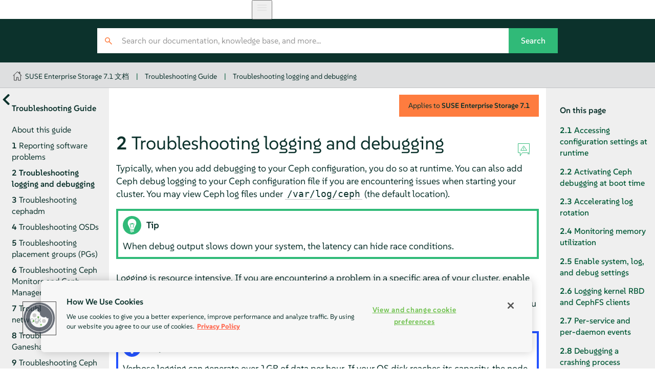

--- FILE ---
content_type: text/html
request_url: https://documentation.suse.com/zh-cn/ses/7.1/html/ses-all/bp-troubleshooting-logging.html
body_size: 10407
content:
<?xml version="1.0" encoding="UTF-8" standalone="no"?>
<!DOCTYPE html><html xmlns="http://www.w3.org/1999/xhtml" lang="en" xml:lang="en"><head><title>Troubleshooting logging and debugging | Troubleshooting Guide | SES 7.1</title><meta charset="UTF-8"/><meta name="viewport" content="width=device-width, initial-scale=1.0, user-scalable=yes"/><link rel="stylesheet" type="text/css" href="static/css/style.css"/>
<link rel="schema.dc" href="http://purl.org/dc/elements/1.1/"/><link rel="schema.dcterms" href="http://purl.org/dc/terms/"/>
<meta name="dcterms.modified" content=""/><meta name="dcterms.created" content=""/><meta name="title" content="Troubleshooting logging and debugging | SES 7.1"/>
<meta name="description" content="Troubleshooting logging and debugging"/>
<meta name="product-name" content="SUSE Enterprise Storage"/>
<meta name="product-number" content="7.1"/>
<meta name="book-title" content="Troubleshooting Guide"/>
<meta name="chapter-title" content="Chapter 2. Troubleshooting logging and debugging"/>
<meta name="publisher" content="SUSE"/><link rel="canonical" href="https://documentation.suse.com/zh-cn/ses/7.1/html/ses-all/bp-troubleshooting-logging.html"/>
<meta property="og:url" content="https://documentation.suse.com/zh-cn/ses/7.1/html/ses-all/bp-troubleshooting-logging.html"/>
<meta property="og:image" content="https://documentation.suse.com/zh-cn/ses/7.1/html/ses-all/https://documentation.suse.com/zh-cn/ses/7.1/html/ses-all/document.jpg"/>
<meta name="generator" content="DAPS 4.0.beta12 (https://opensuse.github.io/daps) using SUSE XSL Stylesheets 2.95.26 (based on DocBook XSL Stylesheets 1.79.2) - chunked"/>
<meta property="og:title" content="Troubleshooting logging and debugging | SES 7.1"/>
<meta property="og:description" content="Troubleshooting logging and debugging"/>
<meta property="og:type" content="article"/>
<meta name="twitter:card" content="summary"/>
<meta name="twitter:image" content="https://documentation.suse.com/zh-cn/ses/7.1/html/ses-all/document.jpg"/>
<meta name="twitter:title" content="Troubleshooting logging and debugging | SES 7.1"/>
<meta name="twitter:description" content="Troubleshooting logging and debugging"/>
<meta name="twitter:site" content="@SUSE"/>
<script type="application/ld+json">{
    "@context": "http://schema.org",
    "@type": ["TechArticle"],
    "image": "https://www.suse.com/assets/img/suse-white-logo-green.svg",
    
     "isPartOf": {
      "@type": "CreativeWorkSeries",
      "name": "Products &amp; Solutions"
    },
    
    "inLanguage": "en",
    

    "headline": "Troubleshooting logging and debugging",
  
    "description": "Troubleshooting logging and debugging",
      
    "author": [
      {
        "@type": "Corporation",
        "name": "SUSE Product &amp; Solution Documentation Team",
        "url": "https://www.suse.com/assets/img/suse-white-logo-green.svg"
      }
    ],
      

    "about": [
      
    ],
  
    "sameAs": [
          "https://www.facebook.com/SUSEWorldwide/about",
          "https://www.youtube.com/channel/UCHTfqIzPKz4f_dri36lAQGA",
          "https://twitter.com/SUSE",
          "https://www.linkedin.com/company/suse"
    ],
    "publisher": {
      "@type": "Corporation",
      "name": "SUSE",
      "url": "https://documentation.suse.com",
      "logo": {
        "@type": "ImageObject",
        "url": "https://www.suse.com/assets/img/suse-white-logo-green.svg"
      }
    }
  }</script>
<!--SUSE Header head--><script type="module">
     import { defineCustomElements, setAssetPath } from 'https://d12w0ryu9hjsx8.cloudfront.net/shared-header/1.9/shared-header.esm.js';
     defineCustomElements();
     setAssetPath("https://d12w0ryu9hjsx8.cloudfront.net/shared-header/1.9/assets");
   </script>
<link type="text/css" rel="preload" as="style" onload="this.rel='stylesheet'" href="https://documentation.suse.com/docserv/res/fonts/suse/suse.css"/><script src="static/js/script-purejs.js" type="text/javascript"> </script><script src="static/js/highlight.js" type="text/javascript"> </script><script>hljs.highlightAll();</script><script type="text/javascript">
if (window.location.protocol.toLowerCase() != 'file:') {
  var externalScript1 = document.createElement("script");
  externalScript1.src = "/docserv/res/extra.js";
  document.head.appendChild(externalScript1);
}
      </script></head><body class="wide offline js-off"><!-- SUSE Header --><shared-header language="en" languages="{      &quot;en&quot;: { &quot;label&quot;: &quot;English&quot;, &quot;url&quot;: &quot;https://documentation.suse.com/en-us/&quot; },      &quot;de&quot;: { &quot;label&quot;: &quot;Deutsch&quot;, &quot;url&quot;: &quot;https://documentation.suse.com/de-de/&quot; },      &quot;fr&quot;: { &quot;label&quot;: &quot;Français&quot;, &quot;url&quot;: &quot;https://documentation.suse.com/fr-fr/&quot; },      &quot;es&quot;: { &quot;label&quot;: &quot;Español&quot;, &quot;url&quot;: &quot;https://documentation.suse.com/es-es/&quot; },      &quot;zh_CN&quot;: { &quot;label&quot;: &quot;中文&quot;, &quot;url&quot;: &quot;https://documentation.suse.com/zh-cn/&quot; },      &quot;pt_BR&quot;: { &quot;label&quot;: &quot;Português Brasileiro&quot;, &quot;url&quot;: &quot;https://documentation.suse.com/pt-br/&quot; }     }" enable-search="false"> </shared-header><div class="crumbs"><div class="growth-inhibitor"><a class="crumb overview-link" href="/" title="documentation.suse.com"/><a class="crumb" href="index.html">SUSE Enterprise Storage 7.1 文档</a><span class="sep">|</span><a class="crumb" href="book-storage-troubleshooting.html">Troubleshooting Guide</a><span class="sep">|</span><a class="crumb" href="bp-troubleshooting-logging.html">Troubleshooting logging and debugging</a></div></div><main id="_content"><nav id="_side-toc-overall" tabindex="0" class="side-toc"><button id="_open-document-overview" title="More documents"> </button><div class="side-title">Troubleshooting Guide</div><ol role="list"><li role="listitem"><a href="preface-troubleshooting.html" class=" "><span class="title-number"> </span><span class="title-name">About this guide</span></a></li><li role="listitem"><a href="report-software.html" class=" "><span class="title-number">1 </span><span class="title-name">Reporting software problems</span></a></li><li role="listitem"><a href="bp-troubleshooting-logging.html" class=" you-are-here"><span class="title-number">2 </span><span class="title-name">Troubleshooting logging and debugging</span></a></li><li role="listitem"><a href="bp-troubleshooting-cephadm.html" class=" "><span class="title-number">3 </span><span class="title-name">Troubleshooting cephadm</span></a></li><li role="listitem"><a href="bp-troubleshooting-osds.html" class=" "><span class="title-number">4 </span><span class="title-name">Troubleshooting OSDs</span></a></li><li role="listitem"><a href="bp-troubleshooting-pgs.html" class=" "><span class="title-number">5 </span><span class="title-name">Troubleshooting placement groups (PGs)</span></a></li><li role="listitem"><a href="bp-troubleshooting-monitors.html" class=" "><span class="title-number">6 </span><span class="title-name">Troubleshooting Ceph Monitors and Ceph Managers</span></a></li><li role="listitem"><a href="bp-troubleshooting-networking.html" class=" "><span class="title-number">7 </span><span class="title-name">Troubleshooting networking</span></a></li><li role="listitem"><a href="bp-troubleshooting-nfs.html" class=" "><span class="title-number">8 </span><span class="title-name">Troubleshooting NFS Ganesha</span></a></li><li role="listitem"><a href="bp-troubleshooting-status.html" class=" "><span class="title-number">9 </span><span class="title-name">Troubleshooting Ceph health status</span></a></li><li role="listitem"><a href="bp-troubleshooting-dashboard.html" class=" "><span class="title-number">10 </span><span class="title-name">Troubleshooting the Ceph Dashboard</span></a></li><li role="listitem"><a href="bp-troubleshooting-objectgateway.html" class=" "><span class="title-number">11 </span><span class="title-name">Troubleshooting Object Gateway</span></a></li><li role="listitem"><a href="bp-troubleshooting-cephfs.html" class=" "><span class="title-number">12 </span><span class="title-name">Troubleshooting CephFS</span></a></li><li role="listitem"><a href="storage-tips.html" class=" "><span class="title-number">13 </span><span class="title-name">Hints and tips</span></a></li><li role="listitem"><a href="storage-faqs.html" class=" "><span class="title-number">14 </span><span class="title-name">Frequently asked questions</span></a></li><li role="listitem"><a href="bk03apa.html" class=" "><span class="title-number">A </span><span class="title-name">基于上游“Pacific”小版本的 Ceph 维护更新</span></a></li><li role="listitem"><a href="bk03go01.html" class=" "><span class="title-number"> </span><span class="title-name">词汇表</span></a></li> </ol><div id="_document-overview"><ol role="list"><li role="listitem"><a href="book-storage-deployment.html"><span class="title-name">部署指南</span></a></li><li role="listitem"><a href="book-storage-admin.html"><span class="title-name">管理和操作指南</span></a></li><li role="listitem"><a href="book-storage-troubleshooting.html"><span class="title-name">Troubleshooting Guide</span></a></li><li role="listitem"><a href="book-storage-security.html"><span class="title-name">Security Hardening Guide</span></a></li><li role="listitem"><a href="book-storage-rook.html"><span class="title-name">Deploying and Administering SUSE Enterprise Storage with Rook</span></a></li><li role="listitem"><a href="book-storage-windows.html"><span class="title-name">SUSE Enterprise Storage for Windows guide</span></a></li></ol></div> </nav><button id="_open-side-toc-overall" title="Contents"> </button><article class="documentation"><button id="_unfold-side-toc-page">On this page</button><section class="chapter" id="bp-troubleshooting-logging" data-id-title="Troubleshooting logging and debugging"><div class="titlepage"><div><div class="version-info">Applies to  <span class="productname">SUSE Enterprise Storage</span> <span class="productnumber">7.1</span></div><div><div class="title-container"><h1 class="title"><span class="title-number-name"><span class="title-number">2 </span><span class="title-name">Troubleshooting logging and debugging</span></span> <a title="Permalink" class="permalink" href="bp-troubleshooting-logging.html#">#</a></h1><div class="icons"><a target="_blank" class="icon-reportbug" title="Report an issue"> </a></div></div></div></div></div><p>
  Typically, when you add debugging to your Ceph configuration, you do so at
  runtime. You can also add Ceph debug logging to your Ceph configuration
  file if you are encountering issues when starting your cluster. You may view
  Ceph log files under <code class="filename">/var/log/ceph</code> (the default
  location).
 </p><div id="id-1.5.4.4" class="admonition tip normal"><img class="symbol" alt="Tip" title="Tip" src="static/images/icon-tip.svg"/><div class="admon-title">Tip</div><p>
   When debug output slows down your system, the latency can hide race
   conditions.
  </p></div><p>
  Logging is resource intensive. If you are encountering a problem in a
  specific area of your cluster, enable logging for that area of the cluster.
  For example, if your OSDs are running fine, but your metadata servers are
  not, you should start by enabling debug logging for the specific metadata
  server instance(s) giving you trouble. Enable logging for each subsystem as
  needed.
 </p><div id="id-1.5.4.6" class="admonition important normal"><img class="symbol" alt="Important" title="Important" src="static/images/icon-important.svg"/><div class="admon-title">Important</div><p>
   Verbose logging can generate over 1GB of data per hour. If your OS disk
   reaches its capacity, the node will stop working.
  </p></div><p>
  If you enable or increase the rate of Ceph logging, ensure that you have
  sufficient disk space on your OS disk. See
  <a class="xref" href="bp-troubleshooting-logging.html#bp-troubleshooting-accelerating" title="2.3. Accelerating log rotation">Section 2.3, “Accelerating log rotation”</a> for details on rotating log
  files. When your system is running well, remove unnecessary debugging
  settings to ensure your cluster runs optimally. Logging debug output messages
  is relatively slow, and a waste of resources when operating your cluster. See
  <a class="xref" href="bp-troubleshooting-logging.html#bp-troubleshooting-system-log" title="2.5. Enable system, log, and debug settings">Section 2.5, “Enable system, log, and debug settings”</a> for details on available
  settings.
 </p><section class="sect1" id="bp-troubleshooting-runtime" data-id-title="Accessing configuration settings at runtime"><div class="titlepage"><div><div><div class="title-container"><h2 class="title"><span class="title-number-name"><span class="title-number">2.1 </span><span class="title-name">Accessing configuration settings at runtime</span></span> <a title="Permalink" class="permalink" href="bp-troubleshooting-logging.html#bp-troubleshooting-runtime">#</a></h2><div class="icons"><a target="_blank" class="icon-reportbug" title="Report an issue"> </a></div></div></div></div></div><p>
   If you would like to see the configuration settings at runtime, you must log
   in to a host with a running daemon and execute the following:
  </p><div class="verbatim-wrap"><pre class="screen"><code class="prompt user">cephuser@adm &gt; </code>cephadm enter --name osd.<em class="replaceable">ID</em> -- ceph daemon osd.<em class="replaceable">ID</em> config show | less</pre></div><p>
   For example:
  </p><div class="verbatim-wrap"><pre class="screen"><code class="prompt user">cephuser@adm &gt; </code>cephadm enter --name osd.0 -- ceph daemon osd.0 config show | less</pre></div><p>
   To activate Ceph’s debugging output (i.e., <code class="literal">dout()</code>) at
   runtime, use the <code class="command">ceph tell</code> command to inject arguments
   into the runtime configuration:
  </p><div class="verbatim-wrap"><pre class="screen"><code class="prompt user">cephuser@adm &gt; </code>ceph tell {daemon-type}.{daemon id or *} config set {name} {value}</pre></div><p>
   Replace <code class="option">{daemon-type}</code> with one of osd, mon or mds. You may
   apply the runtime setting to all daemons of a particular type with
   <code class="literal">*</code>, or specify a specific daemon’s ID. For example, to
   increase debug logging for a ceph-osd daemon named <code class="literal">osd.0</code>,
   execute the following:
  </p><div class="verbatim-wrap"><pre class="screen"><code class="prompt user">cephuser@adm &gt; </code>ceph tell osd.0 config set debug_osd 0/5</pre></div><p>
   The <code class="command">ceph tell</code> command goes through the monitors. If you
   cannot bind to the monitor, you can make the change by logging into the
   daemon host using ceph daemon. For example:
  </p><div class="verbatim-wrap"><pre class="screen"><code class="prompt user">cephuser@adm &gt; </code>cephadm enter --name osd.0 -- ceph daemon osd.0 config set debug_osd 0/5</pre></div><p>
   See <a class="xref" href="bp-troubleshooting-logging.html#bp-troubleshooting-system-log" title="2.5. Enable system, log, and debug settings">Section 2.5, “Enable system, log, and debug settings”</a> for details on available
   settings.
  </p></section><section class="sect1" id="bp-troubleshooting-boottime" data-id-title="Activating Ceph debugging at boot time"><div class="titlepage"><div><div><div class="title-container"><h2 class="title"><span class="title-number-name"><span class="title-number">2.2 </span><span class="title-name">Activating Ceph debugging at boot time</span></span> <a title="Permalink" class="permalink" href="bp-troubleshooting-logging.html#bp-troubleshooting-boottime">#</a></h2><div class="icons"><a target="_blank" class="icon-reportbug" title="Report an issue"> </a></div></div></div></div></div><p>
   To activate Ceph’s debugging output (i.e., <code class="literal">dout()</code>) at
   boot time, you must add settings to your Ceph configuration file. Subsystems
   common to each daemon may be set under <code class="literal">[global]</code> in your
   configuration file. Subsystems for particular daemons are set under the
   daemon section in your configuration file (e.g., <code class="literal">[mon]</code>,
   <code class="literal">[osd]</code>, <code class="literal">[mds]</code>). For example:
  </p><div class="verbatim-wrap"><pre class="screen">  [global]
          debug ms = 1/5

  [mon]
          debug mon = 20
          debug paxos = 1/5
          debug auth = 2

  [osd]
          debug osd = 1/5
          debug filestore = 1/5
          debug journal = 1
          debug monc = 5/20

  [mds]
          debug mds = 1
          debug mds balancer = 1</pre></div><p>
   See <a class="xref" href="bp-troubleshooting-logging.html#bp-troubleshooting-system-log" title="2.5. Enable system, log, and debug settings">Section 2.5, “Enable system, log, and debug settings”</a> for details.
  </p></section><section class="sect1" id="bp-troubleshooting-accelerating" data-id-title="Accelerating log rotation"><div class="titlepage"><div><div><div class="title-container"><h2 class="title"><span class="title-number-name"><span class="title-number">2.3 </span><span class="title-name">Accelerating log rotation</span></span> <a title="Permalink" class="permalink" href="bp-troubleshooting-logging.html#bp-troubleshooting-accelerating">#</a></h2><div class="icons"><a target="_blank" class="icon-reportbug" title="Report an issue"> </a></div></div></div></div></div><p>
   If your OS disk is relatively full, you can accelerate log rotation by
   modifying the Ceph log rotation file at
   <code class="filename">etc/logrotate.d/ceph</code>. Add a size setting after the
   rotation frequency to accelerate log rotation (via cronjob) if your logs
   exceed the size setting. For example, the default setting looks like this:
  </p><div class="verbatim-wrap"><pre class="screen">  rotate 7
  weekly
  compress
  sharedscripts</pre></div><p>
   Modify it by adding a size setting:
  </p><div class="verbatim-wrap"><pre class="screen">  rotate 7
  weekly
  size 500M
  compress
  sharedscripts</pre></div><p>
   Then, start the crontab editor for your user space:
  </p><div class="verbatim-wrap"><pre class="screen">crontab -e</pre></div><p>
   Finally, add an entry to check the <code class="filename">etc/logrotate.d/ceph</code>
   file:
  </p><div class="verbatim-wrap"><pre class="screen">30 * * * * /usr/sbin/logrotate /etc/logrotate.d/ceph &gt;/dev/null 2&gt;&lt;&amp;1</pre></div><p>
   The preceding example checks the <code class="filename">etc/logrotate.d/ceph</code>
   file every 30 minutes.
  </p></section><section class="sect1" id="bp-troubleshooting-memory-util" data-id-title="Monitoring memory utilization"><div class="titlepage"><div><div><div class="title-container"><h2 class="title"><span class="title-number-name"><span class="title-number">2.4 </span><span class="title-name">Monitoring memory utilization</span></span> <a title="Permalink" class="permalink" href="bp-troubleshooting-logging.html#bp-troubleshooting-memory-util">#</a></h2><div class="icons"><a target="_blank" class="icon-reportbug" title="Report an issue"> </a></div></div></div></div></div><p>
   To monitor the memory utilization of the Ceph processes, pay attention to
   the <code class="command">top</code> command's VIRT or the output of <code class="command">ps -u
   ceph -l</code> in the <code class="literal">VSZ</code> column. While some
   fluctuation of memory utilization over time is normal, it should not
   constantly increase and this will help you pinpoint the problematic process
   if facing low- or out-of-memory concerns.
  </p></section><section class="sect1" id="bp-troubleshooting-system-log" data-id-title="Enable system, log, and debug settings"><div class="titlepage"><div><div><div class="title-container"><h2 class="title"><span class="title-number-name"><span class="title-number">2.5 </span><span class="title-name">Enable system, log, and debug settings</span></span> <a title="Permalink" class="permalink" href="bp-troubleshooting-logging.html#bp-troubleshooting-system-log">#</a></h2><div class="icons"><a target="_blank" class="icon-reportbug" title="Report an issue"> </a></div></div></div></div></div><p>
   In most cases, you will enable debug logging output via subsystems.
  </p><section class="sect2" id="troubleshooting-ceph-subsystems" data-id-title="Enabling Ceph subsystems"><div class="titlepage"><div><div><div class="title-container"><h3 class="title"><span class="title-number-name"><span class="title-number">2.5.1 </span><span class="title-name">Enabling Ceph subsystems</span></span> <a title="Permalink" class="permalink" href="bp-troubleshooting-logging.html#troubleshooting-ceph-subsystems">#</a></h3><div class="icons"><a target="_blank" class="icon-reportbug" title="Report an issue"> </a></div></div></div></div></div><p>
    Each subsystem has a logging level for its output logs, and for its logs
    in-memory. You may set different values for each of these subsystems by
    setting a log file level and a memory level for debug logging. Ceph’s
    logging levels operate on a scale of 1 to 20, where 1 is terse and 20 is
    verbose 1. In general, the logs in-memory are not sent to the output log
    unless:
   </p><div class="itemizedlist"><ul class="itemizedlist"><li class="listitem"><p>
      a fatal signal is raised or
     </p></li><li class="listitem"><p>
      an <code class="literal">assert</code> in source code is triggered or
     </p></li><li class="listitem"><p>
      upon request.
     </p></li></ul></div><p>
    A debug logging setting can take a single value for the log level and the
    memory level, which sets them both as the same value. For example, if you
    specify debug ms = 5, Ceph will treat it as a log level and a memory level
    of 5. You may also specify them separately. The first setting is the log
    level, and the second setting is the memory level. You must separate them
    with a forward slash (/). For example, if you want to set the ms
    subsystem’s debug logging level to 1 and its memory level to 5, you would
    specify it as debug ms = 1/5. For example:
   </p><div class="verbatim-wrap"><pre class="screen">debug {subsystem} = {log-level}/{memory-level}
#for example
debug mds balancer = 1/20</pre></div><p>
    The following table provides a list of Ceph subsystems and their default
    log and memory levels. Once you complete your logging efforts, restore the
    subsystems to their default level or to a level suitable for normal
    operations.
   </p><div class="table" id="id-1.5.4.12.3.7" data-id-title="Ceph subsystems"><div class="title-container"><div class="table-title-wrap"><div class="table-title"><span class="title-number-name"><span class="title-number">Table 2.1: </span><span class="title-name">Ceph subsystems </span></span><a title="Permalink" class="permalink" href="bp-troubleshooting-logging.html#id-1.5.4.12.3.7">#</a></div></div><div class="icons"><a target="_blank" class="icon-reportbug" title="Report an issue"> </a></div></div><div class="table-contents"><table style="border-collapse: collapse; border-top: 1px solid ; border-bottom: 1px solid ; border-left: 1px solid ; border-right: 1px solid ; "><colgroup><col class="col1"/><col class="col2"/><col class="col3"/></colgroup><thead><tr><th style="border-right: 1px solid ; border-bottom: 1px solid ; ">
     Subsystem
    </th><th style="border-right: 1px solid ; border-bottom: 1px solid ; ">
     Log Level
    </th><th style="border-bottom: 1px solid ; ">
     Memory Level
    </th></tr></thead><tbody><tr><td style="border-right: 1px solid ; border-bottom: 1px solid ; "><code class="literal">default</code>
       </td><td style="border-right: 1px solid ; border-bottom: 1px solid ; ">
     0
    </td><td style="border-bottom: 1px solid ; ">
     5
    </td></tr><tr><td style="border-right: 1px solid ; border-bottom: 1px solid ; "><code class="literal">lockdep</code>
       </td><td style="border-right: 1px solid ; border-bottom: 1px solid ; ">
     0
    </td><td style="border-bottom: 1px solid ; ">
     1
    </td></tr><tr><td style="border-right: 1px solid ; border-bottom: 1px solid ; "><code class="literal">context</code>
       </td><td style="border-right: 1px solid ; border-bottom: 1px solid ; ">
     0
    </td><td style="border-bottom: 1px solid ; ">
     1
    </td></tr><tr><td style="border-right: 1px solid ; border-bottom: 1px solid ; "><code class="literal">crush</code>
       </td><td style="border-right: 1px solid ; border-bottom: 1px solid ; ">
     1
    </td><td style="border-bottom: 1px solid ; ">
     1
    </td></tr><tr><td style="border-right: 1px solid ; border-bottom: 1px solid ; "><code class="literal">mds</code>
       </td><td style="border-right: 1px solid ; border-bottom: 1px solid ; ">
     1
    </td><td style="border-bottom: 1px solid ; ">
     5
    </td></tr><tr><td style="border-right: 1px solid ; border-bottom: 1px solid ; "><code class="literal">mds balancer</code>
       </td><td style="border-right: 1px solid ; border-bottom: 1px solid ; ">
     1
    </td><td style="border-bottom: 1px solid ; ">
     5
    </td></tr><tr><td style="border-right: 1px solid ; border-bottom: 1px solid ; "><code class="literal">mds locker</code>
       </td><td style="border-right: 1px solid ; border-bottom: 1px solid ; ">
     1
    </td><td style="border-bottom: 1px solid ; ">
     5
    </td></tr><tr><td style="border-right: 1px solid ; border-bottom: 1px solid ; "><code class="literal">mds log</code>
       </td><td style="border-right: 1px solid ; border-bottom: 1px solid ; ">
     1
    </td><td style="border-bottom: 1px solid ; ">
     5
    </td></tr><tr><td style="border-right: 1px solid ; border-bottom: 1px solid ; "><code class="literal">mds log expire</code>
       </td><td style="border-right: 1px solid ; border-bottom: 1px solid ; ">
     1
    </td><td style="border-bottom: 1px solid ; ">
     5
    </td></tr><tr><td style="border-right: 1px solid ; border-bottom: 1px solid ; "><code class="literal">mds migrator</code>
       </td><td style="border-right: 1px solid ; border-bottom: 1px solid ; ">
     1
    </td><td style="border-bottom: 1px solid ; ">
     5
    </td></tr><tr><td style="border-right: 1px solid ; border-bottom: 1px solid ; "><code class="literal">buffer</code>
       </td><td style="border-right: 1px solid ; border-bottom: 1px solid ; ">
     0
    </td><td style="border-bottom: 1px solid ; ">
     1
    </td></tr><tr><td style="border-right: 1px solid ; border-bottom: 1px solid ; "><code class="literal">timer</code>
       </td><td style="border-right: 1px solid ; border-bottom: 1px solid ; ">
     0
    </td><td style="border-bottom: 1px solid ; ">
     1
    </td></tr><tr><td style="border-right: 1px solid ; border-bottom: 1px solid ; "><code class="literal">filer</code>
       </td><td style="border-right: 1px solid ; border-bottom: 1px solid ; ">
     0
    </td><td style="border-bottom: 1px solid ; ">
     1
    </td></tr><tr><td style="border-right: 1px solid ; border-bottom: 1px solid ; "><code class="literal">striper</code>
       </td><td style="border-right: 1px solid ; border-bottom: 1px solid ; ">
     0
    </td><td style="border-bottom: 1px solid ; ">
     1
    </td></tr><tr><td style="border-right: 1px solid ; border-bottom: 1px solid ; "><code class="literal">objector</code>
       </td><td style="border-right: 1px solid ; border-bottom: 1px solid ; ">
     0
    </td><td style="border-bottom: 1px solid ; ">
     1
    </td></tr><tr><td style="border-right: 1px solid ; border-bottom: 1px solid ; "><code class="literal">rados</code>
       </td><td style="border-right: 1px solid ; border-bottom: 1px solid ; ">
     0
    </td><td style="border-bottom: 1px solid ; ">
     5
    </td></tr><tr><td style="border-right: 1px solid ; border-bottom: 1px solid ; "><code class="literal">rbd</code>
       </td><td style="border-right: 1px solid ; border-bottom: 1px solid ; ">
     0
    </td><td style="border-bottom: 1px solid ; ">
     5
    </td></tr><tr><td style="border-right: 1px solid ; border-bottom: 1px solid ; "><code class="literal">rbd mirror</code>
       </td><td style="border-right: 1px solid ; border-bottom: 1px solid ; ">
     0
    </td><td style="border-bottom: 1px solid ; ">
     5
    </td></tr><tr><td style="border-right: 1px solid ; border-bottom: 1px solid ; "><code class="literal">rbd replay</code>
       </td><td style="border-right: 1px solid ; border-bottom: 1px solid ; ">
     0
    </td><td style="border-bottom: 1px solid ; ">
     5
    </td></tr><tr><td style="border-right: 1px solid ; border-bottom: 1px solid ; "><code class="literal">journaler</code>
       </td><td style="border-right: 1px solid ; border-bottom: 1px solid ; ">
     0
    </td><td style="border-bottom: 1px solid ; ">
     5
    </td></tr><tr><td style="border-right: 1px solid ; border-bottom: 1px solid ; "><code class="literal">objectcacher</code>
       </td><td style="border-right: 1px solid ; border-bottom: 1px solid ; ">
     0
    </td><td style="border-bottom: 1px solid ; ">
     5
    </td></tr><tr><td style="border-right: 1px solid ; border-bottom: 1px solid ; "><code class="literal">client</code>
       </td><td style="border-right: 1px solid ; border-bottom: 1px solid ; ">
     0
    </td><td style="border-bottom: 1px solid ; ">
     5
    </td></tr><tr><td style="border-right: 1px solid ; border-bottom: 1px solid ; "><code class="literal">osd</code>
       </td><td style="border-right: 1px solid ; border-bottom: 1px solid ; ">
     1
    </td><td style="border-bottom: 1px solid ; ">
     5
    </td></tr><tr><td style="border-right: 1px solid ; border-bottom: 1px solid ; "><code class="literal">optracker</code>
       </td><td style="border-right: 1px solid ; border-bottom: 1px solid ; ">
     0
    </td><td style="border-bottom: 1px solid ; ">
     5
    </td></tr><tr><td style="border-right: 1px solid ; border-bottom: 1px solid ; "><code class="literal">optracker</code>
       </td><td style="border-right: 1px solid ; border-bottom: 1px solid ; ">
     0
    </td><td style="border-bottom: 1px solid ; ">
     5
    </td></tr><tr><td style="border-right: 1px solid ; border-bottom: 1px solid ; "><code class="literal">objclass</code>
       </td><td style="border-right: 1px solid ; border-bottom: 1px solid ; ">
     0
    </td><td style="border-bottom: 1px solid ; ">
     5
    </td></tr><tr><td style="border-right: 1px solid ; border-bottom: 1px solid ; "><code class="literal">filestore</code>
       </td><td style="border-right: 1px solid ; border-bottom: 1px solid ; ">
     1
    </td><td style="border-bottom: 1px solid ; ">
     3
    </td></tr><tr><td style="border-right: 1px solid ; border-bottom: 1px solid ; "><code class="literal">journal</code>
       </td><td style="border-right: 1px solid ; border-bottom: 1px solid ; ">
     1
    </td><td style="border-bottom: 1px solid ; ">
     3
    </td></tr><tr><td style="border-right: 1px solid ; border-bottom: 1px solid ; "><code class="literal">ms</code>
       </td><td style="border-right: 1px solid ; border-bottom: 1px solid ; ">
     0
    </td><td style="border-bottom: 1px solid ; ">
     5
    </td></tr><tr><td style="border-right: 1px solid ; border-bottom: 1px solid ; "><code class="literal">mon</code>
       </td><td style="border-right: 1px solid ; border-bottom: 1px solid ; ">
     1
    </td><td style="border-bottom: 1px solid ; ">
     5
    </td></tr><tr><td style="border-right: 1px solid ; border-bottom: 1px solid ; "><code class="literal">monc</code>
       </td><td style="border-right: 1px solid ; border-bottom: 1px solid ; ">
     0
    </td><td style="border-bottom: 1px solid ; ">
     10
    </td></tr><tr><td style="border-right: 1px solid ; border-bottom: 1px solid ; "><code class="literal">paxos</code>
       </td><td style="border-right: 1px solid ; border-bottom: 1px solid ; ">
     1
    </td><td style="border-bottom: 1px solid ; ">
     5
    </td></tr><tr><td style="border-right: 1px solid ; border-bottom: 1px solid ; "><code class="literal">tp</code>
       </td><td style="border-right: 1px solid ; border-bottom: 1px solid ; ">
     0
    </td><td style="border-bottom: 1px solid ; ">
     5
    </td></tr><tr><td style="border-right: 1px solid ; border-bottom: 1px solid ; "><code class="literal">auth</code>
       </td><td style="border-right: 1px solid ; border-bottom: 1px solid ; ">
     1
    </td><td style="border-bottom: 1px solid ; ">
     5
    </td></tr><tr><td style="border-right: 1px solid ; border-bottom: 1px solid ; "><code class="literal">crypto</code>
       </td><td style="border-right: 1px solid ; border-bottom: 1px solid ; ">
     1
    </td><td style="border-bottom: 1px solid ; ">
     5
    </td></tr><tr><td style="border-right: 1px solid ; border-bottom: 1px solid ; "><code class="literal">finisher</code>
       </td><td style="border-right: 1px solid ; border-bottom: 1px solid ; ">
     1
    </td><td style="border-bottom: 1px solid ; ">
     1
    </td></tr><tr><td style="border-right: 1px solid ; border-bottom: 1px solid ; "><code class="literal">reserver</code>
       </td><td style="border-right: 1px solid ; border-bottom: 1px solid ; ">
     1
    </td><td style="border-bottom: 1px solid ; ">
     1
    </td></tr><tr><td style="border-right: 1px solid ; border-bottom: 1px solid ; "><code class="literal">heartbeatmap</code>
       </td><td style="border-right: 1px solid ; border-bottom: 1px solid ; ">
     1
    </td><td style="border-bottom: 1px solid ; ">
     5
    </td></tr><tr><td style="border-right: 1px solid ; border-bottom: 1px solid ; "><code class="literal">perfcounter</code>
       </td><td style="border-right: 1px solid ; border-bottom: 1px solid ; ">
     1
    </td><td style="border-bottom: 1px solid ; ">
     5
    </td></tr><tr><td style="border-right: 1px solid ; border-bottom: 1px solid ; "><code class="literal">rgw</code>
       </td><td style="border-right: 1px solid ; border-bottom: 1px solid ; ">
     1
    </td><td style="border-bottom: 1px solid ; ">
     5
    </td></tr><tr><td style="border-right: 1px solid ; border-bottom: 1px solid ; "><code class="literal">rgw sync</code>
       </td><td style="border-right: 1px solid ; border-bottom: 1px solid ; ">
     1
    </td><td style="border-bottom: 1px solid ; ">
     5
    </td></tr><tr><td style="border-right: 1px solid ; border-bottom: 1px solid ; "><code class="literal">civetweb</code>
       </td><td style="border-right: 1px solid ; border-bottom: 1px solid ; ">
     1
    </td><td style="border-bottom: 1px solid ; ">
     10
    </td></tr><tr><td style="border-right: 1px solid ; border-bottom: 1px solid ; "><code class="literal">javaclient</code>
       </td><td style="border-right: 1px solid ; border-bottom: 1px solid ; ">
     1
    </td><td style="border-bottom: 1px solid ; ">
     5
    </td></tr><tr><td style="border-right: 1px solid ; border-bottom: 1px solid ; "><code class="literal">asok</code>
       </td><td style="border-right: 1px solid ; border-bottom: 1px solid ; ">
     1
    </td><td style="border-bottom: 1px solid ; ">
     5
    </td></tr><tr><td style="border-right: 1px solid ; border-bottom: 1px solid ; "><code class="literal">throttle</code>
       </td><td style="border-right: 1px solid ; border-bottom: 1px solid ; ">
     1
    </td><td style="border-bottom: 1px solid ; ">
     1
    </td></tr><tr><td style="border-right: 1px solid ; border-bottom: 1px solid ; "><code class="literal">refs</code>
       </td><td style="border-right: 1px solid ; border-bottom: 1px solid ; ">
     0
    </td><td style="border-bottom: 1px solid ; ">
     0
    </td></tr><tr><td style="border-right: 1px solid ; border-bottom: 1px solid ; "><code class="literal">compressor</code>
       </td><td style="border-right: 1px solid ; border-bottom: 1px solid ; ">
     1
    </td><td style="border-bottom: 1px solid ; ">
     5
    </td></tr><tr><td style="border-right: 1px solid ; border-bottom: 1px solid ; "><code class="literal">bluestore</code>
       </td><td style="border-right: 1px solid ; border-bottom: 1px solid ; ">
     1
    </td><td style="border-bottom: 1px solid ; ">
     5
    </td></tr><tr><td style="border-right: 1px solid ; border-bottom: 1px solid ; "><code class="literal">bluefs</code>
       </td><td style="border-right: 1px solid ; border-bottom: 1px solid ; ">
     1
    </td><td style="border-bottom: 1px solid ; ">
     5
    </td></tr><tr><td style="border-right: 1px solid ; border-bottom: 1px solid ; "><code class="literal">bdev</code>
       </td><td style="border-right: 1px solid ; border-bottom: 1px solid ; ">
     1
    </td><td style="border-bottom: 1px solid ; ">
     3
    </td></tr><tr><td style="border-right: 1px solid ; border-bottom: 1px solid ; "><code class="literal">kstore</code>
       </td><td style="border-right: 1px solid ; border-bottom: 1px solid ; ">
     1
    </td><td style="border-bottom: 1px solid ; ">
     5
    </td></tr><tr><td style="border-right: 1px solid ; border-bottom: 1px solid ; "><code class="literal">rocksdb</code>
       </td><td style="border-right: 1px solid ; border-bottom: 1px solid ; ">
     4
    </td><td style="border-bottom: 1px solid ; ">
     5
    </td></tr><tr><td style="border-right: 1px solid ; border-bottom: 1px solid ; "><code class="literal">leveldb</code>
       </td><td style="border-right: 1px solid ; border-bottom: 1px solid ; ">
     4
    </td><td style="border-bottom: 1px solid ; ">
     5
    </td></tr><tr><td style="border-right: 1px solid ; border-bottom: 1px solid ; "><code class="literal">memdb</code>
       </td><td style="border-right: 1px solid ; border-bottom: 1px solid ; ">
     4
    </td><td style="border-bottom: 1px solid ; ">
     5
    </td></tr><tr><td style="border-right: 1px solid ; border-bottom: 1px solid ; "><code class="literal">fuse</code>
       </td><td style="border-right: 1px solid ; border-bottom: 1px solid ; ">
     1
    </td><td style="border-bottom: 1px solid ; ">
     5
    </td></tr><tr><td style="border-right: 1px solid ; border-bottom: 1px solid ; "><code class="literal">mgr</code>
       </td><td style="border-right: 1px solid ; border-bottom: 1px solid ; ">
     1
    </td><td style="border-bottom: 1px solid ; ">
     5
    </td></tr><tr><td style="border-right: 1px solid ; border-bottom: 1px solid ; "><code class="literal">mgrc</code>
       </td><td style="border-right: 1px solid ; border-bottom: 1px solid ; ">
     1
    </td><td style="border-bottom: 1px solid ; ">
     5
    </td></tr><tr><td style="border-right: 1px solid ; border-bottom: 1px solid ; "><code class="literal">dpdk</code>
       </td><td style="border-right: 1px solid ; border-bottom: 1px solid ; ">
     1
    </td><td style="border-bottom: 1px solid ; ">
     5
    </td></tr><tr><td style="border-right: 1px solid ; "><code class="literal">eventtrace</code>
       </td><td style="border-right: 1px solid ; ">
     1
    </td><td>
     5
    </td></tr></tbody></table></div></div></section><section class="sect2" id="troubleshooting-logging-settings" data-id-title="Logging settings"><div class="titlepage"><div><div><div class="title-container"><h3 class="title"><span class="title-number-name"><span class="title-number">2.5.2 </span><span class="title-name">Logging settings</span></span> <a title="Permalink" class="permalink" href="bp-troubleshooting-logging.html#troubleshooting-logging-settings">#</a></h3><div class="icons"><a target="_blank" class="icon-reportbug" title="Report an issue"> </a></div></div></div></div></div><p>
    Logging and debugging settings are not required in a Ceph configuration
    file, but you may override default settings as needed. Ceph supports the
    following settings:
   </p><div class="variablelist"><dl class="variablelist"><dt id="id-1.5.4.12.4.3.1"><span class="term"><code class="literal">log file</code></span></dt><dd><p>
       Description: The location of the logging file for your cluster.
      </p><p>
       Type: String
      </p><p>
       Required: No
      </p><p>
       Default: <code class="filename">/var/log/ceph/$cluster-$name.log</code>
      </p></dd><dt id="id-1.5.4.12.4.3.2"><span class="term"><code class="literal">log max new</code></span></dt><dd><p>
       Description: The maximum number of new log files.
      </p><p>
       Type: Integer
      </p><p>
       Required: No
      </p><p>
       Default: 1000
      </p></dd><dt id="id-1.5.4.12.4.3.3"><span class="term"><code class="literal">log max recent</code></span></dt><dd><p>
       Description: The maximum number of recent events to include in a log
       file.
      </p><p>
       Type: Integer
      </p><p>
       Required: No
      </p><p>
       Default: 10000
      </p></dd><dt id="id-1.5.4.12.4.3.4"><span class="term"><code class="literal">log to stderr</code></span></dt><dd><p>
       Description: Determines if logging messages should appear in
       <code class="literal">stderr</code>.
      </p><p>
       Type: Boolean
      </p><p>
       Required: No
      </p><p>
       Default: <code class="literal">true</code>
      </p></dd><dt id="id-1.5.4.12.4.3.5"><span class="term"><code class="literal">err to stderr</code></span></dt><dd><p>
       Description: Determines if error messages should appear in
       <code class="literal">stderr</code>.
      </p><p>
       Type: Boolean
      </p><p>
       Required: No
      </p><p>
       Default: <code class="literal">true</code>
      </p></dd><dt id="id-1.5.4.12.4.3.6"><span class="term"><code class="literal">log to syslog</code></span></dt><dd><p>
       Description: Determines if logging messages should appear in
       <code class="literal">syslog</code>.
      </p><p>
       Type: Boolean
      </p><p>
       Required: No
      </p><p>
       Default: <code class="literal">false</code>
      </p></dd><dt id="id-1.5.4.12.4.3.7"><span class="term"><code class="literal">err to syslog</code></span></dt><dd><p>
       Description: Determines if error messages should appear in
       <code class="literal">syslog</code>.
      </p><p>
       Type: Boolean
      </p><p>
       Required: No
      </p><p>
       Default: <code class="literal">false</code>
      </p></dd><dt id="id-1.5.4.12.4.3.8"><span class="term"><code class="literal">log flush on exit</code></span></dt><dd><p>
       Description: Determines if Ceph should flush the log files after exit.
      </p><p>
       Type: Boolean
      </p><p>
       Required: No
      </p><p>
       Default: <code class="literal">true</code>
      </p></dd><dt id="id-1.5.4.12.4.3.9"><span class="term"><code class="literal">clog to monitors</code></span></dt><dd><p>
       Description: Determines if <code class="literal">clog</code> messages should be
       sent to monitors.
      </p><p>
       Type: Boolean
      </p><p>
       Required: No
      </p><p>
       Default: <code class="literal">true</code>
      </p></dd><dt id="id-1.5.4.12.4.3.10"><span class="term"><code class="literal">clog to syslog</code></span></dt><dd><p>
       Description: Determines if <code class="literal">clog</code> messages should be
       sent to syslog.
      </p><p>
       Type: Boolean
      </p><p>
       Required: No
      </p><p>
       Default: <code class="literal">false</code>
      </p></dd><dt id="id-1.5.4.12.4.3.11"><span class="term"><code class="literal">mon cluster log to syslog</code></span></dt><dd><p>
       Description: Determines if the cluster log messages should be output to
       the syslog.
      </p><p>
       Type: Boolean
      </p><p>
       Required: No
      </p><p>
       Default: <code class="literal">false</code>
      </p></dd><dt id="id-1.5.4.12.4.3.12"><span class="term"><code class="literal">mon cluster log file</code></span></dt><dd><p>
       Description: The locations of the cluster’s log files. There are two
       channels in Ceph: <code class="literal">cluster</code> and
       <code class="literal">audit</code>. This option represents a mapping from channels
       to log files, where the log entries of that channel are sent to. The
       default entry is a fallback mapping for channels not explicitly
       specified. So, the following default setting will send cluster log to
       <code class="literal">$cluster.log</code>, and send audit log to
       <code class="literal">$cluster.audit.log</code>, where <code class="literal">$cluster</code>
       will be replaced with the actual cluster name.
      </p><p>
       Type: String
      </p><p>
       Required: No
      </p><p>
       Default:
       <code class="filename">default=/var/log/ceph/$cluster.$channel.log,cluster=/var/log/ceph/$cluster.log</code>
      </p></dd></dl></div></section><section class="sect2" id="troubleshooting-osd" data-id-title="OSD"><div class="titlepage"><div><div><div class="title-container"><h3 class="title"><span class="title-number-name"><span class="title-number">2.5.3 </span><span class="title-name">OSD</span></span> <a title="Permalink" class="permalink" href="bp-troubleshooting-logging.html#troubleshooting-osd">#</a></h3><div class="icons"><a target="_blank" class="icon-reportbug" title="Report an issue"> </a></div></div></div></div></div><div class="variablelist"><dl class="variablelist"><dt id="id-1.5.4.12.5.2.1"><span class="term"><code class="literal">osd debug drop ping probability</code></span></dt><dd><p>
       Description: ?
      </p><p>
       Type: Double
      </p><p>
       Required: No
      </p><p>
       Default: 0
      </p></dd><dt id="id-1.5.4.12.5.2.2"><span class="term"><code class="literal">osd debug drop ping duration</code></span></dt><dd><p>
       Description:
      </p><p>
       Type: Integer
      </p><p>
       Required: No
      </p><p>
       Default: 0
      </p></dd><dt id="id-1.5.4.12.5.2.3"><span class="term"><code class="literal">osd debug drop pg create probability</code></span></dt><dd><p>
       Description:
      </p><p>
       Type: Integer
      </p><p>
       Required: No
      </p><p>
       Default: 0
      </p></dd><dt id="id-1.5.4.12.5.2.4"><span class="term"><code class="literal">osd debug drop pg create duration</code></span></dt><dd><p>
       Description: ?
      </p><p>
       Type: Double
      </p><p>
       Required: No
      </p><p>
       Default: 1
      </p></dd><dt id="id-1.5.4.12.5.2.5"><span class="term"><code class="literal">osd min pg log entries</code></span></dt><dd><p>
       Description: The minimum number of log entries for placement groups.
      </p><p>
       Type: 32-bit Unsigned Integer
      </p><p>
       Required: No
      </p><p>
       Default: 250
      </p></dd><dt id="id-1.5.4.12.5.2.6"><span class="term"><code class="literal">osd op log threshold</code></span></dt><dd><p>
       Description: How many op log messages to show up in one pass.
      </p><p>
       Type: Integer
      </p><p>
       Required: No
      </p><p>
       Default: 5
      </p></dd></dl></div></section><section class="sect2" id="troubleshooting-filestore" data-id-title="Filestore"><div class="titlepage"><div><div><div class="title-container"><h3 class="title"><span class="title-number-name"><span class="title-number">2.5.4 </span><span class="title-name">Filestore</span></span> <a title="Permalink" class="permalink" href="bp-troubleshooting-logging.html#troubleshooting-filestore">#</a></h3><div class="icons"><a target="_blank" class="icon-reportbug" title="Report an issue"> </a></div></div></div></div></div><div class="variablelist"><dl class="variablelist"><dt id="id-1.5.4.12.6.2.1"><span class="term"><code class="literal">filestore debug omap check</code></span></dt><dd><p>
       Description: Debugging check on synchronization. This is an expensive
       operation.
      </p><p>
       Type: Boolean
      </p><p>
       Required: No
      </p><p>
       Default: <code class="literal">false</code>
      </p></dd></dl></div></section><section class="sect2" id="troubleshooting-mds" data-id-title="MDS"><div class="titlepage"><div><div><div class="title-container"><h3 class="title"><span class="title-number-name"><span class="title-number">2.5.5 </span><span class="title-name">MDS</span></span> <a title="Permalink" class="permalink" href="bp-troubleshooting-logging.html#troubleshooting-mds">#</a></h3><div class="icons"><a target="_blank" class="icon-reportbug" title="Report an issue"> </a></div></div></div></div></div><div class="variablelist"><dl class="variablelist"><dt id="id-1.5.4.12.7.2.1"><span class="term"><code class="literal">mds debug scatterstat</code></span></dt><dd><p>
       Description: Ceph will assert that various recursive stat invariants
       are true (for developers only).
      </p><p>
       Type: Boolean
      </p><p>
       Required: No
      </p><p>
       Default: <code class="literal">false</code>
      </p></dd><dt id="id-1.5.4.12.7.2.2"><span class="term"><code class="literal">mds debug frag</code></span></dt><dd><p>
       Description: Ceph will verify directory fragmentation invariants when
       convenient (developers only).
      </p><p>
       Type: Boolean
      </p><p>
       Required: No
      </p><p>
       Default: <code class="literal">false</code>
      </p></dd><dt id="id-1.5.4.12.7.2.3"><span class="term"><code class="literal">mds debug auth pins</code></span></dt><dd><p>
       Description: The debug auth pin invariants (for developers only).
      </p><p>
       Type: Boolean
      </p><p>
       Required: No
      </p><p>
       Default: <code class="literal">false</code>
      </p></dd><dt id="id-1.5.4.12.7.2.4"><span class="term"><code class="literal">mds debug subtrees</code></span></dt><dd><p>
       Description: The debug subtree invariants (for developers only).
      </p><p>
       Type: Boolean
      </p><p>
       Required: No
      </p><p>
       Default: <code class="literal">false</code>
      </p></dd></dl></div></section><section class="sect2" id="troubleshooting-rados-gateway" data-id-title="RADOS gateway (RGW)"><div class="titlepage"><div><div><div class="title-container"><h3 class="title"><span class="title-number-name"><span class="title-number">2.5.6 </span><span class="title-name">RADOS gateway (RGW)</span></span> <a title="Permalink" class="permalink" href="bp-troubleshooting-logging.html#troubleshooting-rados-gateway">#</a></h3><div class="icons"><a target="_blank" class="icon-reportbug" title="Report an issue"> </a></div></div></div></div></div><div class="variablelist"><dl class="variablelist"><dt id="id-1.5.4.12.8.2.1"><span class="term"><code class="literal">rgw log nonexistent bucket</code></span></dt><dd><p>
       Description: Should we log a non-existent buckets?
      </p><p>
       Type: Boolean
      </p><p>
       Required: No
      </p><p>
       Default: <code class="literal">false</code>
      </p></dd><dt id="id-1.5.4.12.8.2.2"><span class="term"><code class="literal">rgw log object name</code></span></dt><dd><p>
       Description: Should an object’s name be logged. // man date to see
       codes (a subset are supported)
      </p><p>
       Type: String
      </p><p>
       Required: No
      </p><p>
       Default: <code class="literal">%Y-%m-%d-%H-%i-%n</code>
      </p></dd><dt id="id-1.5.4.12.8.2.3"><span class="term"><code class="literal">rgw log object name utc</code></span></dt><dd><p>
       Description: Object log name contains UTC?
      </p><p>
       Type: Boolean
      </p><p>
       Required: No
      </p><p>
       Default: <code class="literal">false</code>
      </p></dd><dt id="id-1.5.4.12.8.2.4"><span class="term"><code class="literal">rgw enable ops log</code></span></dt><dd><p>
       Description: Enables logging of every RGW operation.
      </p><p>
       Type: Boolean
      </p><p>
       Required: No
      </p><p>
       Default: <code class="literal">true</code>
      </p></dd><dt id="id-1.5.4.12.8.2.5"><span class="term"><code class="literal">rgw enable usage log</code></span></dt><dd><p>
       Description: Enable logging of RGW’s bandwidth usage.
      </p><p>
       Type: Boolean
      </p><p>
       Required: No
      </p><p>
       Default: <code class="literal">false</code>
      </p></dd><dt id="id-1.5.4.12.8.2.6"><span class="term"><code class="literal">rgw usage log flush threshold</code></span></dt><dd><p>
       Description: Threshold to flush pending log data.
      </p><p>
       Type: Integer
      </p><p>
       Required: No
      </p><p>
       Default: 1024
      </p></dd><dt id="id-1.5.4.12.8.2.7"><span class="term"><code class="literal">rgw usage log tick interval</code></span></dt><dd><p>
       Description: Flush pending log data every s seconds.
      </p><p>
       Type: Integer
      </p><p>
       Required: No
      </p><p>
       Default: 30
      </p></dd><dt id="id-1.5.4.12.8.2.8"><span class="term"><code class="literal">rgw intent log object name</code></span></dt><dd><p>
       Description:
      </p><p>
       Type: String
      </p><p>
       Required: No
      </p><p>
       Default: <code class="literal">%Y-%m-%d-%i-%n</code>
      </p></dd><dt id="id-1.5.4.12.8.2.9"><span class="term"><code class="literal">rgw intent log object name utc</code></span></dt><dd><p>
       Description: Include a UTC timestamp in the intent log object name.
      </p><p>
       Type: Boolean
      </p><p>
       Required: No
      </p><p>
       Default: <code class="literal">false</code>
      </p></dd></dl></div></section></section><section class="sect1" id="logging-kernelrbd-cephfs-clients" data-id-title="Logging kernel RBD and CephFS clients"><div class="titlepage"><div><div><div class="title-container"><h2 class="title"><span class="title-number-name"><span class="title-number">2.6 </span><span class="title-name">Logging kernel RBD and CephFS clients</span></span> <a title="Permalink" class="permalink" href="bp-troubleshooting-logging.html#logging-kernelrbd-cephfs-clients">#</a></h2><div class="icons"><a target="_blank" class="icon-reportbug" title="Report an issue"> </a></div></div></div></div></div><p>
   The RBD and CephFS kernel clients provide means to enable runtime logging
   that allow low-level debugging. However, the performance penalty may be
   high, which is why dynamic debugging is turned off by default. Also,
   analysing these logs requires comparing them with the kernel source code.
  </p><p>
   For example, to see the debug messages related with CephFS snapshot
   handling, you could try the following:
  </p><div class="verbatim-wrap"><pre class="screen"><code class="prompt root"># </code>echo "file fs/ceph/snap.c +pf" &gt; /sys/kernel/debug/dynamic_debug/control</pre></div><p>
   The kernel logs would now include any debug messages in file
   <code class="filename">fs/ceph/snap.c</code>. In order to disable dynamic debugging:
  </p><div class="verbatim-wrap"><pre class="screen"><code class="prompt root"># </code>echo "file fs/ceph/snap.c -p" &gt; /sys/kernel/debug/dynamic_debug/control</pre></div></section><section class="sect1" id="logging-service-daemons-events" data-id-title="Per-service and per-daemon events"><div class="titlepage"><div><div><div class="title-container"><h2 class="title"><span class="title-number-name"><span class="title-number">2.7 </span><span class="title-name">Per-service and per-daemon events</span></span> <a title="Permalink" class="permalink" href="bp-troubleshooting-logging.html#logging-service-daemons-events">#</a></h2><div class="icons"><a target="_blank" class="icon-reportbug" title="Report an issue"> </a></div></div></div></div></div><p>
   In order to simplify debugging failed daemon deployments, cephadm stores
   events on a per-service and per-daemon basis. To view the list of events for
   a specific <span><em class="emphasis">service</em></span>, run the following example command:
  </p><div class="verbatim-wrap"><pre class="screen"><code class="prompt user">cephuser@adm &gt; </code>ceph orch ls --service_name=<em class="replaceable">alertmanager</em> --format yaml
  service_type: alertmanager
  service_name: alertmanager
  placement:
    hosts:
    - unknown_host
[...]
  events:
  - 2021-02-01T08:58:02.741162 service:alertmanager [INFO] "service was created"
  - 2021-02-01T12:09:25.264584 service:alertmanager [ERROR] "Failed to apply: \
   Cannot place &lt;AlertManagerSpec for service_name=alertmanager&gt; on \
   unknown_host: Unknown hosts"'</pre></div><p>
   As opposed to a specific service, to view the list of events for a specific
   <span><em class="emphasis">daemon</em></span>, for example, run the following command:
  </p><div class="verbatim-wrap"><pre class="screen"><code class="prompt user">cephuser@adm &gt; </code>ceph orch ceph --service-type <em class="replaceable">mds</em> \
 --daemon-id=<em class="replaceable">hostname.ppdhsz</em> --format yaml
  daemon_type: mds
  daemon_id: cephfs.hostname.ppdhsz
  hostname: hostname
[...]
  events:
  - 2021-02-01T08:59:43.845866 daemon:mds.cephfs.hostname.ppdhsz [INFO] \
   "Reconfigured mds.cephfs.hostname.ppdhsz on host 'hostname'"</pre></div></section><section class="sect1" id="troubleshooting-gdb-core-dump" data-id-title="Debugging a crashing process running in a container"><div class="titlepage"><div><div><div class="title-container"><h2 class="title"><span class="title-number-name"><span class="title-number">2.8 </span><span class="title-name">Debugging a crashing process running in a container</span></span> <a title="Permalink" class="permalink" href="bp-troubleshooting-logging.html#troubleshooting-gdb-core-dump">#</a></h2><div class="icons"><a target="_blank" class="icon-reportbug" title="Report an issue"> </a></div></div></div></div></div><p>
   When a process is crashing, it is useful to find out the reason why it is
   crashing. If the <code class="systemitem">systemd-coredump</code>
   service is active, a dump of the memory of the crashing process—also
   referred to as <span><em class="emphasis">core dump</em></span>—is created. It is then
   possible to attach the <code class="command">gdb</code> debugger to the dump and
   inspect the cause of the crash.
  </p><p>
   The following procedure illustrates attaching the <code class="command">gdb</code>
   debugger to a crashing OSD process. Run the commands in this example on the
   host where the crashing process is running.
  </p><div class="procedure"><div class="procedure-contents"><ol class="procedure" type="1"><li class="step"><p>
     Verify that the <code class="systemitem">systemd-coredump</code>
     service is started and start it if needed:
    </p><div class="verbatim-wrap"><pre class="screen"><code class="prompt user">&gt; </code><code class="command">sudo</code> systemctl start systemd-coredump.socket</pre></div><p>
     Core dump files will be located under the
     <code class="filename">/var/lib/systemd/coredump</code> directory. In this example,
     the core dump file to be inspected is
    </p><div class="verbatim-wrap"><pre class="screen">/var/lib/systemd/coredump/core.ceph-osd.167.055db41886e04e5e9822dcb5ad3c2aab.48529.1657718534000000.zst</pre></div></li><li class="step"><p>
     Verify that the <code class="command">strings</code> and <code class="command">unzstd</code>
     commands are installed. If not, install them by running the following
     command:
    </p><div class="verbatim-wrap"><pre class="screen"><code class="prompt user">&gt; </code><code class="command">sudo</code> zypper install binutils unzstd</pre></div></li><li class="step"><p>
     Identify the name of the container with the crashing process:
    </p><div class="verbatim-wrap"><pre class="screen"><code class="prompt user">&gt; </code><code class="command">sudo</code> unzstd /var/lib/systemd/coredump/core.ceph-osd.167.055db41886e04e5e9822dcb5ad3c2aab.48529.1657718534000000.zst
<code class="prompt user">&gt; </code>strings -a /var/lib/systemd/coredump/core.ceph-osd.167.055db41886e04e5e9822dcb5ad3c2aab.48529.1657718534000000 | grep CONTAINER_IMAGE
CONTAINER_IMAGE=registry.suse.de/devel/storage/7.0/pacific/containers/ses/7.1/ceph/ceph@sha256:5d99dbf24e01ebd5319549d4db372113892c57f2d53fbb0363e0781a8c1c09e6</pre></div></li><li class="step"><p>
     Run the identified container:
    </p><div class="verbatim-wrap"><pre class="screen"><code class="prompt user">&gt; </code><code class="command">sudo</code> podman run -it -v /var/lib/systemd/coredump:/mnt/coredump \
 registry.suse.de/devel/storage/7.0/pacific/containers/ses/7.1/ceph/ceph@sha256:5d99dbf24e01ebd5319549d4db372113892c57f2d53fbb0363e0781a8c1c09e6</pre></div></li><li class="step"><p>
     Add a repository for packages with debugging information and install them
     together with the <span class="package">gdb</span> package:
    </p><div class="verbatim-wrap"><pre class="screen"><code class="prompt user">&gt; </code><code class="command">sudo</code> zypper ar http://download.nue.suse.com/ibs/SUSE/Products/Storage/7.1/x86_64/product_debug/ debug
<code class="prompt user">&gt; </code><code class="command">sudo</code> zypper ref
<code class="prompt user">&gt; </code><code class="command">sudo</code> zypper install gdb ceph-base-debuginfo ceph-debugsource ceph-common-debuginfo</pre></div></li><li class="step"><p>
     Attach <code class="systemitem">gdb</code> to the unpacked core dump:
    </p><div class="verbatim-wrap"><pre class="screen"><code class="prompt user">&gt; </code>cd /mnt/coredump
<code class="prompt user">&gt; </code>gdb /usr/bin/ceph-osd \
 core.ceph-osd.167.055db41886e04e5e9822dcb5ad3c2aab.48529.165771853400000</pre></div></li></ol></div></div></section></section><nav class="bottom-pagination"><div><a class="pagination-link prev" href="report-software.html"><span class="pagination-relation">Previous</span><span class="pagination-label"><span class="title-number">Chapter 1 </span>Reporting software problems</span></a> </div><div><a class="pagination-link next" href="bp-troubleshooting-cephadm.html"><span class="pagination-relation">Next</span><span class="pagination-label"><span class="title-number">Chapter 3 </span>Troubleshooting cephadm</span></a> </div></nav></article><aside id="_side-toc-page" class="side-toc"><div class="side-title">On this page</div><div class="toc"><ul><li><span class="sect1"><a href="bp-troubleshooting-logging.html#bp-troubleshooting-runtime"><span class="title-number">2.1 </span><span class="title-name">Accessing configuration settings at runtime</span></a></span></li><li><span class="sect1"><a href="bp-troubleshooting-logging.html#bp-troubleshooting-boottime"><span class="title-number">2.2 </span><span class="title-name">Activating Ceph debugging at boot time</span></a></span></li><li><span class="sect1"><a href="bp-troubleshooting-logging.html#bp-troubleshooting-accelerating"><span class="title-number">2.3 </span><span class="title-name">Accelerating log rotation</span></a></span></li><li><span class="sect1"><a href="bp-troubleshooting-logging.html#bp-troubleshooting-memory-util"><span class="title-number">2.4 </span><span class="title-name">Monitoring memory utilization</span></a></span></li><li><span class="sect1"><a href="bp-troubleshooting-logging.html#bp-troubleshooting-system-log"><span class="title-number">2.5 </span><span class="title-name">Enable system, log, and debug settings</span></a></span></li><li><span class="sect1"><a href="bp-troubleshooting-logging.html#logging-kernelrbd-cephfs-clients"><span class="title-number">2.6 </span><span class="title-name">Logging kernel RBD and CephFS clients</span></a></span></li><li><span class="sect1"><a href="bp-troubleshooting-logging.html#logging-service-daemons-events"><span class="title-number">2.7 </span><span class="title-name">Per-service and per-daemon events</span></a></span></li><li><span class="sect1"><a href="bp-troubleshooting-logging.html#troubleshooting-gdb-core-dump"><span class="title-number">2.8 </span><span class="title-name">Debugging a crashing process running in a container</span></a></span></li></ul></div><div class="side-title">Share this page</div><ul class="share"><li><a id="_share-mail" href="#" title="E-Mail"> </a></li><li><a id="_print-button" href="#" title="Print this page"> </a></li></ul> </aside></main><footer id="_footer"><div class="growth-inhibitor"><div class="copy"><span class="copy__rights">© SUSE  2025</span></div></div></footer>
<script type="text/javascript" src="static/js/language-switcher.js"> </script></body></html>

--- FILE ---
content_type: image/svg+xml
request_url: https://documentation.suse.com/zh-cn/ses/7.1/html/ses-all/static/images/icon-tip.svg
body_size: 1207
content:
<?xml version="1.0" encoding="UTF-8"?>
<!DOCTYPE svg PUBLIC "-//W3C//DTD SVG 1.1//EN" "http://www.w3.org/Graphics/SVG/1.1/DTD/svg11.dtd">
<svg version="1.1" xmlns="http://www.w3.org/2000/svg" x="0" y="0" width="36" height="36" viewBox="0 0 36 36">
  <!-- Bulb image: (c) Olivier Guin/The Noun Project (CC-BY 3.0) -->
  <circle cx="18" cy="18" r="18" fill="#30BA78" />
  <path fill="#FFFFFF"
    d="m 17.984377,5.4688 c -4.620528,0 -8.3973317,3.7235 -8.3437497,8.3437 0.05045,4.3505 2.9121157,6.491 4.0624997,11.1875 h 4.78125 l -4.5,1.2188 c 0.06679,0.4171 0.119771,0.8539 0.15625,1.3125 l 8.03125,-2.1563 c 1.082126,-4.9656 4.135705,-7.0963 4.1875,-11.5625 0.05358,-4.6202 -3.754473,-8.3437 -8.375,-8.3437 z m -0.5625,8.3437 c 0.123455,-0.033 0.255055,-0.01 0.375,0.062 0.136737,0.079 0.19631,0.1997 0.21875,0.3438 l 0.09375,-0.1563 c 0.1385,-0.2398 0.447611,-0.326 0.6875,-0.1875 0.136737,0.079 0.19631,0.1997 0.21875,0.3438 l 0.09375,-0.1563 c 0.1385,-0.2398 0.447611,-0.326 0.6875,-0.1875 0.239889,0.1385 0.326,0.4477 0.1875,0.6875 l -0.125,0.2188 h 1.375 c 1.183682,0 1.386728,0.279 1.1875,1 l -1.9375,7 c -0.04663,0.1742 -0.223885,0.385 -0.5,0.375 -0.28643,-0.01 -0.53125,-0.1659 -0.53125,-0.5 l 1.875,-6.875 h -2.0625 l -0.28125,0.5 c -0.1385,0.2399 -0.447611,0.326 -0.6875,0.1875 -0.119945,-0.069 -0.18567,-0.189 -0.21875,-0.3125 l -0.09375,0.125 c -0.1385,0.2399 -0.447611,0.326 -0.6875,0.1875 -0.119945,-0.069 -0.18567,-0.189 -0.21875,-0.3125 l -0.09375,0.125 c -0.1385,0.2399 -0.447611,0.326 -0.6875,0.1875 -0.239889,-0.1385 -0.326,-0.4476 -0.1875,-0.6875 h -1.46875 l 1.875,6.875 c 0,0.3419 -0.24471,0.5 -0.53125,0.5 -0.194942,0 -0.42728,-0.1328 -0.5,-0.375 l -1.9375,-7 c -0.199227,-0.721 0.0038,-1 1.1875,-1 h 1.96875 l 0.40625,-0.7188 c 0.06925,-0.1199 0.189045,-0.2169 0.3125,-0.25 z m 4.5625,12.625 -7.8125,2.0938 c 0.0044,0.1683 0.03125,0.326 0.03125,0.5 0,0.3369 0.06175,0.6439 0.15625,0.9375 l 7.5,-2.0313 c 0.02993,-0.5226 0.05643,-1.0297 0.125,-1.5 z m -0.1875,2.5625 -6.96875,1.875 c 0.351443,0.4771 0.816995,0.8574 1.34375,1.125 l 5.1875,-1.375 c 0.273591,-0.4569 0.4375,-0.9927 0.4375,-1.5937 0,-0.011 -1.7e-5,-0.02 0,-0.031 z" />
</svg>
